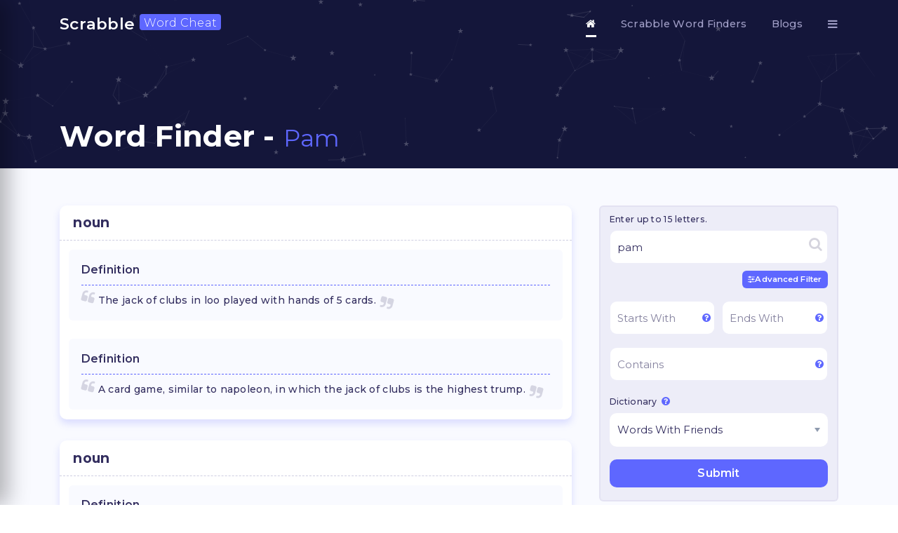

--- FILE ---
content_type: text/html; charset=UTF-8
request_url: https://scrabblewordcheat.com/definition/pam
body_size: 5038
content:
<!doctype html>
<html lang="en">
<head>
    <meta charset="utf-8">
    <meta name="viewport" content="width=device-width, initial-scale=1">
	<meta name="robots" content="index,follow">
	<meta property="og:locale" content="en_US">
	<meta property="og:site_name" content="scrabblewordcheat">
	<meta property="og:url" content="https://scrabblewordcheat.com/definition/pam">
	<meta property="og:type" content="website">
	<meta property="og:image" content="https://scrabblewordcheat.com/photos/3/shutterstock_1054055360-min.jpg">

    <!-- CSRF Token -->
    <meta name="csrf-token" content="RPMOUMRW2OUWJ85GBc788zQoWHDtYz16K9JfBXvM">

		<title>PAM Definition and Meaning - Scrabble Word Cheat</title>
	<meta name="title" content="PAM Definition and Meaning - Scrabble Word Cheat">
	<meta name="description" content="FREE Scrabble Word Cheat Tool Online. PAM Enter letters in the search box for high-scoring words for scrabble, words with friends & word puzzles.">
	<meta property="og:title" content="PAM Definition and Meaning - Scrabble Word Cheat">
	<meta property="og:description" content="FREE Scrabble Word Cheat Tool Online. PAM Enter letters in the search box for high-scoring words for scrabble, words with friends & word puzzles.">
	    <!-- Scripts -->
    <!-- <script src="https://scrabblewordcheat.com/js/app.js" defer></script> -->

    <!-- Fonts -->
    <link rel="dns-prefetch" href="//fonts.gstatic.com">
    <link href="https://fonts.googleapis.com/css?family=Nunito" rel="stylesheet">
    <meta name="viewport" content="width=device-width, initial-scale=1, maximum-scale=1, user-scalable=no, shrink-to-fit=no">
    <meta http-equiv="x-ua-compatible" content="ie=edge">
    <!-- Favicon -->
    <link rel="shortcut icon" href="https://scrabblewordcheat.com/scrabble_frontend/favicon.png" sizes="32x32" type="image/x-icon">

    <!-- CSS -->
    <link rel="stylesheet" href="https://scrabblewordcheat.com/scrabble_frontend/css/main.css">
    <link rel="stylesheet" href="https://scrabblewordcheat.com/scrabble_frontend/css/ScrabbleWordCheat.css">
	<link rel="canonical" href="https://scrabblewordcheat.com/definition/pam">

    <!-- Styles -->
    <!-- <link href="https://scrabblewordcheat.com/css/app.css" rel="stylesheet"> -->
	
	<!-- Global site tag (gtag.js) - Google Analytics -->

	<script async src="https://www.googletagmanager.com/gtag/js?id=UA-192559642-1"></script>

	<script>
	window.dataLayer = window.dataLayer || [];
	function gtag(){dataLayer.push(arguments);}
	gtag('js', new Date());

	gtag('config', 'UA-192559642-1');
	</script> 
	
	<!-- Google Tag Manager -->
	<script>(function(w,d,s,l,i){w[l]=w[l]||[];w[l].push({'gtm.start':
	new Date().getTime(),event:'gtm.js'});var f=d.getElementsByTagName(s)[0],
	j=d.createElement(s),dl=l!='dataLayer'?'&l='+l:'';j.async=true;j.src=
	'https://www.googletagmanager.com/gtm.js?id='+i+dl;f.parentNode.insertBefore(j,f);
	})(window,document,'script','dataLayer','GTM-56XVCFP');</script>
	<!-- End Google Tag Manager -->
	
	<script async src="https://pagead2.googlesyndication.com/pagead/js/adsbygoogle.js?client=ca-pub-8933377755071226" crossorigin="anonymous"></script>
	<script id="Cookiebot" src="https://consent.cookiebot.com/uc.js" data-cbid="ae218a75-012d-4ee7-977f-3d0a1fae1298" data-blockingmode="auto" type="text/javascript"></script>
	<style>
	
	div#CybotCookiebotDialogHeader {
    display: none !important;
}
div#CookiebotWidget {
    display: none !important;
}
div#CybotCookiebotDialogPoweredByText {
    display: none !important;
}
div#CybotCookiebotDialogDetailFooter {
    display: none !important;
}
div#CybotCookiebotDialogBodyEdgeMoreDetails {
    display: none !important;
}
	</style>
	
	<script type="text/javascript">
    (function(c,l,a,r,i,t,y){
        c[a]=c[a]||function(){(c[a].q=c[a].q||[]).push(arguments)};
        t=l.createElement(r);t.async=1;t.src="https://www.clarity.ms/tag/"+i;
        y=l.getElementsByTagName(r)[0];y.parentNode.insertBefore(t,y);
    })(window, document, "clarity", "script", "d9ipld269z");
</script>  

</head>

<body>
	<!-- Google Tag Manager (noscript) -->
	<noscript><iframe src="https://www.googletagmanager.com/ns.html?id=GTM-56XVCFP"
	height="0" width="0" style="display:none;visibility:hidden"></iframe></noscript>
	<!-- End Google Tag Manager (noscript) -->
    <div id="app">
        <header id="header">
    <div class="container">
      <nav class="navbar navbar-expand-md">
        <!-- Brand -->
        <a class="navbar-brand" href="https://scrabblewordcheat.com/">Scrabble <span>Word Cheat</span></a>

        <!-- Toggler/collapsibe Button -->
        <!--<button class="navbar-toggler" type="button" data-toggle="collapse" data-target="#collapsibleNavbar">
          <span class="navbar-toggler-icon"></span>
        </button>-->

        <!-- Navbar links -->
        <div class="collapse navbar-collapse show" id="collapsibleNavbar">
          <ul class="navbar-nav ml-auto">
            <li class="nav-item active">
              <a class="nav-link" href="https://scrabblewordcheat.com/"><i class="fa fa-home"></i></a>
            </li>
            <!--<li class="nav-item ">
              <a class="nav-link" href="javascript:void(0);">Scrabble Word List</a>
            </li>-->
            <li class="nav-item">
              <a class="nav-link" href="https://scrabblewordcheat.com/scrabble-word-finder">Scrabble Word Finders</a>
            </li>
			<li class="nav-item">
              <a class="nav-link" href="https://scrabblewordcheat.com/blogs">Blogs</a>
            </li>
            <li class="nav-item mobile-show">
              <a class="nav-link btn" href="javascript:void(0);" id="RecentSearchBtn"><i class="fa fa-bars"></i></a>
            </li>
          </ul>
        </div>
      </nav>
    </div>
  </header>
  
  <div class="mobile-floating">
	  <ul>
	     <li><a href="https://scrabblewordcheat.com/"><i class="fa fa-home"></i></a></li>
		 <li> <a href="https://scrabblewordcheat.com/scrabble-word-finder"><i class="fa fa-search"></i></a></li>
		 <li><a href="https://scrabblewordcheat.com/blogs"><i class="fa fa-rss"></i></a></li>		 
	  </ul>
  </div>        

<main id="main">
    <div class="search-banner inner-banner style2">
      <div class="container">
        <div class="search-box">
          <h1>Word Finder - <small>pam </small></h1>
                    
          
      </div>
      </div>
      <div id="particles-js"></div>
    </div>

    <section>
      <div class="container">
        <div class="row">

          <div class="col-lg-8 col-md-12 col-12">
            <div class="result-list">
			                          <article class="result-box">
                          <div class="re-head">noun</div>
                          <div class="re-body">
                                                                <article>
                                      <blockquote class="definition">
                                        <h3>definition</h3>
                                        <p>The jack of clubs in loo played with hands of 5 cards.</p>
                                      </blockquote>
                                    </article>
                                                                        <article>
                                      <blockquote class="definition">
                                        <h3>definition</h3>
                                        <p>A card game, similar to napoleon, in which the jack of clubs is the highest trump.</p>
                                      </blockquote>
                                    </article>
                                                              </div>
                        </article>
                                              <article class="result-box">
                          <div class="re-head">noun</div>
                          <div class="re-body">
                                                                <article>
                                      <blockquote class="definition">
                                        <h3>definition</h3>
                                        <p>(dated, photography) A panorama.</p>
                                      </blockquote>
                                    </article>
                                                              </div>
                        </article>
                                              <article class="result-box">
                          <div class="re-head">verb</div>
                          <div class="re-body">
                                                                <article>
                                      <blockquote class="definition">
                                        <h3>definition</h3>
                                        <p>(dated, photography) To pan a camera in order to show a panorama.</p>
                                      </blockquote>
                                    </article>
                                                              </div>
                        </article>
                                              <article class="result-box">
                          <div class="re-head">noun</div>
                          <div class="re-body">
                                                                <article>
                                      <blockquote class="definition">
                                        <h3>definition</h3>
                                        <p>(US) Cooking spray.</p>
                                      </blockquote>
                                    </article>
                                                              </div>
                        </article>
                                              <article class="result-box">
                          <div class="re-head">noun</div>
                          <div class="re-body">
                                                                <article>
                                      <blockquote class="definition">
                                        <h3>definition</h3>
                                        <p>(historical, dated) Alternative form of palmo (“traditional Spanish and Portuguese units of measure”).</p>
                                      </blockquote>
                                    </article>
                                                              </div>
                        </article>
                      



            </div>
          </div>

			<div class="col-lg-4 col-md-12 col-12">
            <aside id="sidebar">
              <div class="search-box">
                <form method="get" action="https://scrabblewordcheat.com/search">
                  <div class="form-group main-group">
                    <label>Enter up to 15 letters.</label>
                    <input type="text" class="form-control nospace" name="word" value="pam" required maxlength="15">

                    <div class="icon"><i class="fa fa-search"></i></div>
                    <button type="button" id="AdvancedFilterBtn" class="btn btn-sm btn-gray"><i class="fa fa-sliders"></i>Advanced Filter</button>
                  </div>
                  <div class="AdvancedFilterBox">
                    <div class="row">
                      <div class="col-sm-6">
                        <div class="form-group">
                          <input type="text" class="form-control" placeholder="Starts With" name="start" value="">
                          <span class="helper" data-toggle="tooltip" title="Filter for words that start with these letters"><i class="fa fa-question-circle"></i></span>
                        </div>
                      </div>
                      <div class="col-sm-6">
                        <div class="form-group">
                          <input type="text" class="form-control" placeholder="Ends With" name="end" value="">
                          <span class="helper" data-toggle="tooltip" title="Filter for words that end in these letters"><i class="fa fa-question-circle"></i></span>
                        </div>
                      </div>
                      <div class="col-sm-12">
                        <div class="form-group">
                          <input type="text" class="form-control" name="contain" placeholder="Contains" value="">
                          <span class="helper"data-toggle="tooltip" title="Filter for words must contain these letters" ><i class="fa fa-question-circle"></i></span>
                        </div>
                      </div>
                    </div>
                    <div class="form-group">
                      <label>Dictionary <span class="helper" data-toggle="tooltip" title="Select the dictionary you want to use. WWF for Words with Friends."><i class="fa fa-question-circle"></i></span></label>
                      <select class="form-control" name="dictionary">
                        <option value="WWF" >Words With Friends</option>
						<option value="US" >Scrabble US</option>
						<option value="UK" >Scrabble UK</option>

                      </select>
                    </div>
                  </div>
                  <input type="submit" class="btn" value="Submit">
                </form>
              </div>
			  
			  <br>
			  <div class="quick-links-widget widget-box">
                <h3>Word <small>Lists</small></h3>
                <ul>
                  <li>
                    <a href="https://scrabblewordcheat.com/scrabble-word-finder">
                      Scrabble Word Finder
                    </a>
                  </li>
                  <li>
                    <a href="https://scrabblewordcheat.com/words-with-friends-cheat">
                      Words With Friends Cheat
                    </a>
                  </li>
                  <li>
                    <a href="https://scrabblewordcheat.com/word-unscrambler">
                      Word Unscrambler
                    </a>
                  </li>
                  <li>
                    <a href="https://scrabblewordcheat.com/anagram-solver">
                      Anagram Solver
                    </a>
                  </li>
                  <li>
                    <a href="https://scrabblewordcheat.com/word-scramble">
                      Word Scramble
                    </a>
                  </li>
                  <li>
                    <a href="https://scrabblewordcheat.com/jumble-solver">
                      Jumble Solver
                    </a>
                  </li>
                  <li>
                    <a href="https://scrabblewordcheat.com/word-generator">
                      Word Generator
                    </a>
                  </li>
                  <!-- <li>
                    <a href="https://scrabblewordcheat.com/scrabble-cheat">
                      Scrabble Cheat
                    </a>
                  </li> -->
                  <li>
                    <a href="https://scrabblewordcheat.com/word-solver">
                      Word Solver
                    </a>
                  </li>
                  <li>
                    <a href="https://scrabblewordcheat.com/apalabrados-trucos">
                      Apalabrados trucos
                    </a>
                  </li>
                  <li>
                    <a href="https://scrabblewordcheat.com/wordfeud">
                      Wordfeud
                    </a>
                  </li>
                  <li>
                   <a href="https://scrabblewordcheat.com/word-cookies-answers">
                      Word Cookies Answers
                    </a>
                  </li>
                  <li>
                    <a href="https://scrabblewordcheat.com/cody-cross">
                      Cody Cross
                    </a>
                  </li>
                  <li>
                    <a href="https://scrabblewordcheat.com/text-twist">
                      Text Twist
                    </a>
                  </li>
                  <li>
                    <a href="https://scrabblewordcheat.com/pics-word">
                      4 Pics 1 Word
                    </a>
                  </li>
                  <li>
                    <a href="https://scrabblewordcheat.com/word-descrambler">
                      Word Descrambler
                    </a>
                  </li>
                  <li>
                   <a href="https://scrabblewordcheat.com/words-of-wonders">
                      Words Of Wonders
                    </a>
                  </li>
                  <li>
                    <a href="https://scrabblewordcheat.com/wordscapes-answers">
                      Wordscapes Answers
                    </a>
                  </li>
                  <li>
                   <a href="https://scrabblewordcheat.com/scrabble-go-word-finder">
                      Scrabble Go Word Finder
                    </a>
                  </li>
                </ul>
              </div>
			  
            </aside>
			
			
          </div>

        </div>
      </div>
    </section>

  </main>
  <script>
    function playAudio() {
        let audio = document.getElementById("audio");
        audio.play();
    }
</script>


        <main id="main">
<section style="padding: 0;">
<div class="container">
<div class="row">
<div class="col-lg-12 col-md-12 col-12">
<article class="white-box">
              <h2>Disclaimer</h2>
              <p style="font-size: 12px;">Scrabble® Word Cheat is an incredibly easy-to-use tool that is designed to help users find answers to various word puzzles. With the help of Scrabble Word Cheat, you can easily score in even the most difficult word games like scrabble, words with friends, and other similar word games like Jumble words, Anagrammer, Wordscraper, Wordfeud, and so on. Consider this site a cheat sheet to all the word puzzles you have ever known.</p>
              <p style="font-size: 12px;">Please note that SCRABBLE® is a registered trademark. All intellectual property rights for the game are owned by Hasbro Inc in the U.S.A and Canada.  J.W. Spear & Sons Limited of Maidenhead, Berkshire, England (a subsidiary of Mattel Inc.) reserves the rights throughout the rest of the world. Also, Mattel and Spear are not affiliated with Hasbro. Words with Friends is a trademark of Zynga with Friends.
</p>
			<p style="font-size: 12px;">Scrabblewordcheat.com is not affiliated with SCRABBLE®, Mattel Inc, Hasbro Inc, Zynga with Friends, or Zynga Inc in any way. This site is only for entertainment and is designed to help you crack even the most challenging word puzzle. Whenever you are stuck at a really difficult level of Scrabble or words with friends, you will find this site incredibly helpful. You may also want to check out: the amazing features of our tool that enables you to unscramble upto 15 letters or the advanced filters that lets you sort through words starting or ending with a specific letter.
</p></article>
			</div>
			</div>
			</div>
			</section>
			</main>
  <footer id="footer">
    <div class="container">
      <div class="row">
        <div class="col-lg-3">
          <div class="footer-logo">
            <a class="navbar-brand" href="/">Scrabble <span>Word Cheat</span></a>
          </div>
        </div>
        <div class="col-lg-4 resources-list">
          <h6>Resources</h6>
          <ul>
            <li><a href="https://scrabblewordcheat.com/blogs">Blogs</a></li>
            <li><a href="https://scrabblewordcheat.com/anagram-solver">Anagram Solver</a></li>
            <li><a href="https://scrabblewordcheat.com/word-unscrambler">Word Unscrambler</a></li>
            <li><a href="https://scrabblewordcheat.com/word-solver">Word Solver</a></li>
            <li><a href="https://scrabblewordcheat.com/jumble-solver">Jumble Solver</a></li>
            <li><a href="https://scrabblewordcheat.com/cody-cross">Cody Cross</a></li>
            <li><a href="https://scrabblewordcheat.com/wordfeud">Wordfeud</a></li>
            <li><a href="https://scrabblewordcheat.com/text-twist">Text Twist</a></li>
          </ul>
        </div>

        <div class="col-lg-2 about-list">
          <h6>About</h6>
          <ul>
            <li><a href="https://scrabblewordcheat.com/privacy-policy">Privacy Policy</a></li>
            <li><a href="https://scrabblewordcheat.com/terms-and-conditions">Terms and Conditions</a></li>
          </ul>
        </div>

        <div class="col-lg-3">
          <h6>Share Your Thoughts</h6>
          <p>Do you have suggestions or want to report a missing word?</p>
          <a href="javascript:void(0);" class="btn">Feedback</a>
        </div>
      </div>

      <div class="copyright">
        <p>&copy; 2026 Copyright: Scrabble Word Cheat</p>
      </div>
    </div>
  </footer>        <div class="floating-sidebar">
        <h5>Top Search</h5>
        <div class="floating-sidebar-inner">
            <ul>
                  <li>
                    <a href="https://scrabblewordcheat.com/scrabble-word-finder">
                      Scrabble Word Finder
                    </a>
                  </li>
                  <li>
                    <a href="https://scrabblewordcheat.com/words-with-friends-cheat">
                      Words With Friends Cheat
                    </a>
                  </li>
                  <li>
                    <a href="https://scrabblewordcheat.com/word-unscrambler">
                      Word Unscrambler
                    </a>
                  </li>
                  <li>
                    <a href="https://scrabblewordcheat.com/anagram-solver">
                      Anagram Solver
                    </a>
                  </li>
                  <li>
                    <a href="https://scrabblewordcheat.com/word-scramble">
                      Word Scramble
                    </a>
                  </li>
                  <li>
                    <a href="https://scrabblewordcheat.com/jumble-solver">
                      Jumble Solver
                    </a>
                  </li>
                  <li>
                    <a href="https://scrabblewordcheat.com/word-generator">
                      Word Generator
                    </a>
                  </li>
                  <!-- <li>
                    <a href="https://scrabblewordcheat.com/scrabble-cheat">
                      Scrabble Cheat
                    </a>
                  </li> -->
                  <li>
                    <a href="https://scrabblewordcheat.com/word-solver">
                      Word Solver
                    </a>
                  </li>
                  <li>
                    <a href="https://scrabblewordcheat.com/apalabrados-trucos">
                      Apalabrados trucos
                    </a>
                  </li>
                  <li>
                    <a href="https://scrabblewordcheat.com/wordfeud">
                      Wordfeud
                    </a>
                  </li>
                  <li>
                   <a href="https://scrabblewordcheat.com/word-cookies-answers">
                      Word Cookies Answers
                    </a>
                  </li>
                  <li>
                    <a href="https://scrabblewordcheat.com/cody-cross">
                      Cody Cross
                    </a>
                  </li>
                  <li>
                    <a href="https://scrabblewordcheat.com/text-twist">
                      Text Twist
                    </a>
                  </li>
                  <li>
                    <a href="https://scrabblewordcheat.com/pics-word">
                      4 Pics 1 Word
                    </a>
                  </li>
                  <li>
                    <a href="https://scrabblewordcheat.com/word-descrambler">
                      Word Descrambler
                    </a>
                  </li>
                  <li>
                   <a href="https://scrabblewordcheat.com/words-of-wonders">
                      Words Of Wonders
                    </a>
                  </li>
                  <li>
                    <a href="https://scrabblewordcheat.com/wordscapes-answers">
                      Wordscapes Answers
                    </a>
                  </li>
                  <li>
                   <a href="https://scrabblewordcheat.com/scrabble-go-word-finder">
                      Scrabble Go Word Finder
                    </a>
                  </li>
                </ul>
        </div>
    </div>
    </div>
</body>

<!-- jQuery first, then Bootstrap JS. -->
<script src="https://scrabblewordcheat.com/scrabble_frontend/js/bundle.min.js"></script>
<script src="https://cdn.jsdelivr.net/particles.js/2.0.0/particles.min.js"></script>
<script src="https://scrabblewordcheat.com/scrabble_frontend/js/particles.js"></script>
<script src="https://scrabblewordcheat.com/scrabble_frontend/js/ScrabbleWordCheat.js"></script>
<!--<script>
    $('input.nospace').keydown(function(e) {
        if (e.keyCode == 32) {
            return false;
        }
    });
</script>-->

</html>


--- FILE ---
content_type: text/html; charset=utf-8
request_url: https://www.google.com/recaptcha/api2/aframe
body_size: 268
content:
<!DOCTYPE HTML><html><head><meta http-equiv="content-type" content="text/html; charset=UTF-8"></head><body><script nonce="K9m6iGzOU9Kv-wVbR8UBDw">/** Anti-fraud and anti-abuse applications only. See google.com/recaptcha */ try{var clients={'sodar':'https://pagead2.googlesyndication.com/pagead/sodar?'};window.addEventListener("message",function(a){try{if(a.source===window.parent){var b=JSON.parse(a.data);var c=clients[b['id']];if(c){var d=document.createElement('img');d.src=c+b['params']+'&rc='+(localStorage.getItem("rc::a")?sessionStorage.getItem("rc::b"):"");window.document.body.appendChild(d);sessionStorage.setItem("rc::e",parseInt(sessionStorage.getItem("rc::e")||0)+1);localStorage.setItem("rc::h",'1769258972758');}}}catch(b){}});window.parent.postMessage("_grecaptcha_ready", "*");}catch(b){}</script></body></html>

--- FILE ---
content_type: text/css
request_url: https://scrabblewordcheat.com/scrabble_frontend/css/ScrabbleWordCheat.css
body_size: 1298
content:
/*For Developer Use*/
::marker {
    font-size: 0;
}

main#main section .result-box .spacer {
    pointer-events: none;
}

.navbar-toggler-icon.clicked {
    border-bottom: none;
}

.navbar-toggler-icon.clicked:before {
    content: "";
    transform: rotateZ(45deg);
    height: 2px;
    border-radius: 10px;
}

.navbar-toggler-icon.clicked:after {
    content: "";
    height: 2px;
    transform: rotateZ(-45deg);
    border-radius: 10px;
}

.mobile-floating {
    display: none;
}

.search-banner .search-box form .form-group #AdvancedFilterBtn i {
    margin-right: 5px;
}

/* 10 march 2022 */
.blog-single .blog-post p a::after {
    display: none;
}

.blog-single .blog-post p a {
    display: block;
}

.blog-single .blog-post p a img {
    object-fit: cover;
    height: 100%;
    width: 100%;
}

main#main section .white-box ol li a,
main#main section .white-box ul li a {
    display: inline-block;
    word-wrap: break-word;
    line-height: initial;
}

main#main section .white-box ol li,
main#main section .white-box ul li {
    line-height: 1.7;
}

@media screen and (max-width: 991px) {
    .search-banner .search-box form .form-group .form-control {
        font-size: 16px;
    }

    footer a.btn {
        height: 40px;
        line-height: 2.6;
    }

    .search-banner .search-box form .form-group {
        padding: 8px 10px;
    }
}

@media screen and (max-width: 767px) {

    .result-tab ul {
        flex-wrap: wrap;
    }

    header#header .navbar-collapse ul li a.btn#RecentSearchBtn.closeBtn {
        position: absolute;
        right: 0;
        top: -10px;
    }

    .search-banner .search-box form .form-group #AdvancedFilterBtn,
    .search-banner .search-box form .form-group .icon {
        top: 65%;
        font-size: 22px;
    }

    .search-banner .search-box form .form-group #AdvancedFilterBtn {
        right: 10px;
        top: 20px;
    }

    button#AdvancedFilterBtn {
        height: 25px;
        font-size: 12px !important;
    }

    header#header .navbar-collapse ul li a:after {
        display: none;
    }

    header#header .navbar-collapse ul li.active a:after {
        display: none;
    }

    span.navbar-toggler-icon {
        background: transparent;
        width: 25px;
        height: 21px;
        display: inline-block;
        border-bottom: 1px solid #fff;
        border-radius: 0px;
        position: relative;
        transition: all 0.3s ease-in-out;
    }

    span.navbar-toggler-icon:before {
        content: "";
        position: absolute;
        top: 6px;
        left: 0;
        width: 100%;
        height: 1px;
        background-color: #fff;
        transition: all 0.3s ease-in-out;
    }

    span.navbar-toggler-icon:after {
        content: "";
        position: absolute;
        top: 13px;
        left: 0;
        width: 100%;
        height: 1px;
        background-color: #fff;
        transition: all 0.3s ease-in-out;
    }

    header#header .navbar-collapse ul li {
        margin-left: 0;
    }

    header#header nav.navbar .navbar-brand span {
        padding: 4px 6px 4px;
        font-size: 14px;
    }

    .search-banner .search-box h1 {
        font-size: 36px;
    }

    blockquote,
    p {
        text-overflow: ellipsis;
        word-break: break-word;
    }

    .search-banner .search-box form .form-group .AdvancedFilterBox .filter-row .form-group {
        margin-right: 0;
    }

    .search-banner .search-box form .form-group .AdvancedFilterBox .filter-row {
        flex-wrap: wrap;
    }

    main#main section .white-box .row .col-md-6 {
        flex: 0 0 100%;
        max-width: 100%;
        margin: 0 0 10px 0;
    }

    header#header nav.navbar {
        flex-wrap: inherit;
    }

    header#header .navbar-collapse ul li {
        display: none;
    }

    header#header .navbar-collapse ul li.mobile-show {
        display: block;
        text-align: right;
    }


    body {
        padding-bottom: 48px;
    }

    .mobile-floating {
        position: fixed;
        bottom: 0;
        display: block;
        z-index: 9999;
        width: 100%;
    }

    .mobile-floating ul {
        display: flex;
        margin: 0;
    }

    .mobile-floating ul li {
        width: 33.33%;
        text-align: center;
    }

    .mobile-floating ul li a {
        background: #5e67ff;
        color: #fff;
        display: inline-block;
        padding: 7px;
        font-size: 20px;
        width: 100%;
    }

    .mobile-floating ul li a:hover {
        background: #303cff;
    }

    main#main section .white-box .word-ending-with-list ul li {
        width: 100%;
    }


}

@media screen and (max-width: 567px) {

    .search-banner .search-box form .form-group .form-control {
        font-size: 11px;
        height: 25px;
    }

    .search-banner .search-box form .form-group #AdvancedFilterBtn {
        min-width: 90px !important;
        top: 15px;
    }

    .search-banner .search-box form .form-group #AdvancedFilterBtn,
    .search-banner .search-box form .form-group .icon {
        top: 70%;
    }

    .search-banner .search-box form {
        flex-direction: column;
    }

    .search-banner .search-box form .form-group {
        margin-bottom: 10px;
    }

    .search-banner .search-box form .btn {
        margin-left: 0;
        margin: auto;
    }

    .search-banner .search-box h1 {
        font-size: 28px;
    }

    .search-banner .search-box {
        margin-bottom: -75px;
    }

    .search-box form i.fa.fa-search {
        display: none;
    }
}

@media screen and (max-width: 479px) {

    .search-banner .search-box form .form-group #AdvancedFilterBtn,
    .search-banner .search-box form .form-group .icon {
        width: 125px;
        font-size: 11px !important;
    }
}

--- FILE ---
content_type: application/javascript
request_url: https://scrabblewordcheat.com/scrabble_frontend/js/particles.js
body_size: 620
content:
/* ---- particles.js config ---- */

particlesJS("particles-js", {
  "particles": {
    "number": {
      "value": 380,
      "density": {
        "enable": true,
        "value_area": 1000
      }
    },
    "color": {
      "value": "#ffffff"
    },
    "shape": {
      "type": "star",
      "stroke": {
        "width": 0,
        "color": "#000000"
      },
      "polygon": {
        "nb_sides": 5
      },
      "image": {
        "src": "img/github.svg",
        "width": 100,
        "height": 100
      }
    },
    "opacity": {
      "value": 0.5,
      "random": false,
      "anim": {
        "enable": false,
        "speed": 1,
        "opacity_min": 0.1,
        "sync": false
      }
    },
    "size": {
      "value": 3,
      "random": true,
      "anim": {
        "enable": false,
        "speed": 400,
        "size_min": 0.1,
        "sync": false
      }
    },
    "line_linked": {
      "enable": true,
      "distance": 50,
      "color": "#ffffff",
      "opacity": 0.5,
      "width": 1
    },
    "move": {
      "enable": true,
      "speed": 1,
      "direction": "none",
      "random": true,
      "straight": false,
      "out_mode": "out",
      "bounce": true,
      "attract": {
        "enable": false,
        "rotateX": 600,
        "rotateY": 1200
      }
    }
  },
  "interactivity": {
    "detect_on": "canvas",
    "events": {
      "onhover": {
        "enable": true,
        "mode": "grab"
      },
      "onclick": {
        "enable": true,
        "mode": "push"
      },
      "resize": true
    },
    "modes": {
      "grab": {
        "distance": 140,
        "line_linked": {
          "opacity": 1
        }
      },
      "bubble": {
        "distance": 400,
        "size": 40,
        "duration": 2,
        "opacity": 8,
        "speed": 3
      },
      "repulse": {
        "distance": 200,
        "duration": 0.4
      },
      "push": {
        "particles_nb": 4
      },
      "remove": {
        "particles_nb": 2
      }
    }
  },
  "retina_detect": true
});



--- FILE ---
content_type: application/x-javascript
request_url: https://consentcdn.cookiebot.com/consentconfig/ae218a75-012d-4ee7-977f-3d0a1fae1298/scrabblewordcheat.com/configuration.js
body_size: 246
content:
CookieConsent.configuration.tags.push({id:30122597,type:"script",tagID:"",innerHash:"941402971",outerHash:"-771318308",tagHash:"17425751888441",url:"",resolvedUrl:"",cat:[3]});CookieConsent.configuration.tags.push({id:30122598,type:"script",tagID:"",innerHash:"439714404",outerHash:"-1105178239",tagHash:"14484917364897",url:"https://www.clarity.ms/tag/",resolvedUrl:"https://www.clarity.ms/tag/d9ipld269z",cat:[3,4]});

--- FILE ---
content_type: application/x-javascript; charset=utf-8
request_url: https://consent.cookiebot.com/ae218a75-012d-4ee7-977f-3d0a1fae1298/cc.js?renew=false&referer=scrabblewordcheat.com&dnt=false&init=false
body_size: 215
content:
if(console){var cookiedomainwarning='Error: The domain SCRABBLEWORDCHEAT.COM is not authorized to show the cookie banner for domain group ID ae218a75-012d-4ee7-977f-3d0a1fae1298. Please add it to the domain group in the Cookiebot Manager to authorize the domain.';if(typeof console.warn === 'function'){console.warn(cookiedomainwarning)}else{console.log(cookiedomainwarning)}};

--- FILE ---
content_type: application/javascript
request_url: https://scrabblewordcheat.com/scrabble_frontend/js/ScrabbleWordCheat.js
body_size: 742
content:
$("#text1").keyup(function(event) {
	var x = event.keyCode;
	if (x == '32') {
		var my_string = $("#text1").val();
		var count = (my_string.split("?").length - 1);
			if(count <= 2){
			var val = $(this).val();
			var result = val.replace(/\s+/g, '?');
			$("#text1").val(result);
			}
	}
});

$( document ).ready(function() {
	$(".capital").keyup(function () {  
            $(this).val($(this).val().toUpperCase());  
        }); 
	$('.nochar').bind('keyup blur',function(){ 
		var node = $(this);
		node.val(node.val().replace(/[^A-Z]/g,'') ); }
	);

});

(function ($) {
  'use strict';
  AOS.init();

  $("#AdvancedFilterBtn").on("click", function () {
    $(this).toggleClass("active");
    $("form .main-group").toggleClass("open");
    $("form .AdvancedFilterBox").toggleClass("open");

  })

  $(window).scroll(function () {
    var scroll = $(window).scrollTop();

    if (scroll >= 5) {
      $("#header").addClass("fixed");
    } else {
      $("#header").removeClass("fixed");
    }
  });


  $('[data-toggle="tooltip"]').tooltip();


  $("#RecentSearchBtn").on("click", function(){
    $(".floating-sidebar").toggleClass("open");
    $(this).toggleClass("closeBtn");
  })

  $(window).on("load",function(){
    $(".floating-sidebar-inner").mCustomScrollbar({
      axis:"y"
    });
});


      $('.navbar-toggler').on('click',function () {
        $('.navbar-toggler-icon').toggleClass('clicked');
    });

  //Avoid pinch zoom on iOS
  document.addEventListener('touchmove', function (event) {
    if (event.scale !== 1) {
      event.preventDefault();
    }
  }, false);
})(jQuery)

--- FILE ---
content_type: application/javascript
request_url: https://scrabblewordcheat.com/scrabble_frontend/js/ScrabbleWordCheat.js
body_size: 742
content:
$("#text1").keyup(function(event) {
	var x = event.keyCode;
	if (x == '32') {
		var my_string = $("#text1").val();
		var count = (my_string.split("?").length - 1);
			if(count <= 2){
			var val = $(this).val();
			var result = val.replace(/\s+/g, '?');
			$("#text1").val(result);
			}
	}
});

$( document ).ready(function() {
	$(".capital").keyup(function () {  
            $(this).val($(this).val().toUpperCase());  
        }); 
	$('.nochar').bind('keyup blur',function(){ 
		var node = $(this);
		node.val(node.val().replace(/[^A-Z]/g,'') ); }
	);

});

(function ($) {
  'use strict';
  AOS.init();

  $("#AdvancedFilterBtn").on("click", function () {
    $(this).toggleClass("active");
    $("form .main-group").toggleClass("open");
    $("form .AdvancedFilterBox").toggleClass("open");

  })

  $(window).scroll(function () {
    var scroll = $(window).scrollTop();

    if (scroll >= 5) {
      $("#header").addClass("fixed");
    } else {
      $("#header").removeClass("fixed");
    }
  });


  $('[data-toggle="tooltip"]').tooltip();


  $("#RecentSearchBtn").on("click", function(){
    $(".floating-sidebar").toggleClass("open");
    $(this).toggleClass("closeBtn");
  })

  $(window).on("load",function(){
    $(".floating-sidebar-inner").mCustomScrollbar({
      axis:"y"
    });
});


      $('.navbar-toggler').on('click',function () {
        $('.navbar-toggler-icon').toggleClass('clicked');
    });

  //Avoid pinch zoom on iOS
  document.addEventListener('touchmove', function (event) {
    if (event.scale !== 1) {
      event.preventDefault();
    }
  }, false);
})(jQuery)